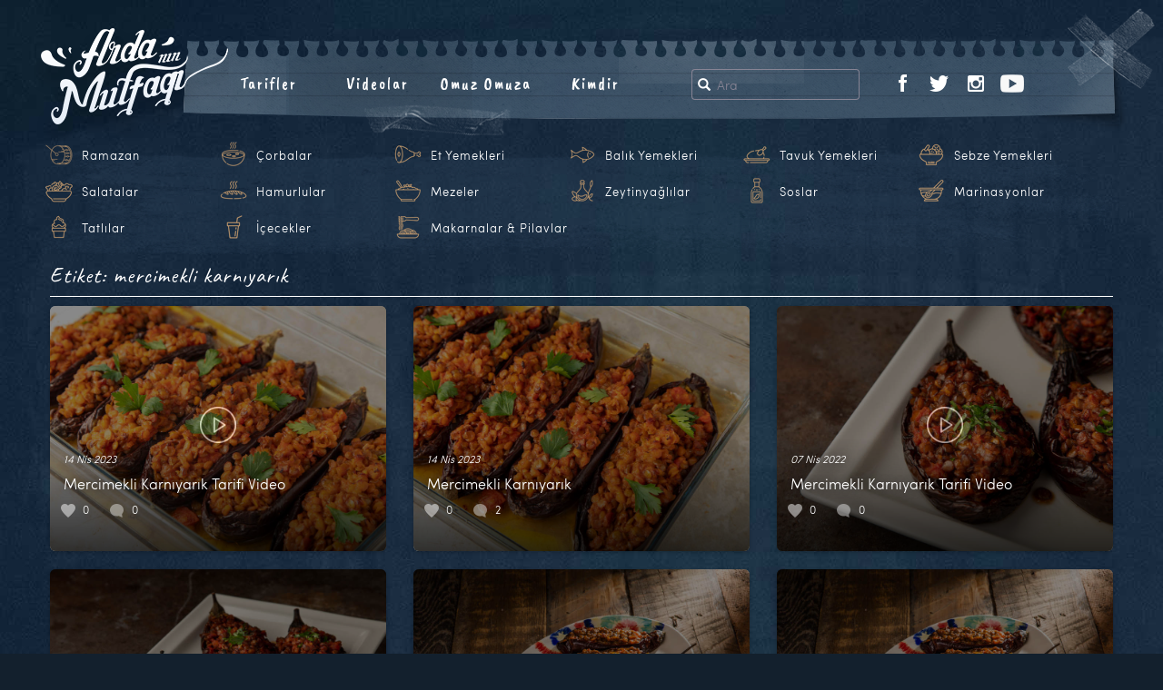

--- FILE ---
content_type: text/html; charset=UTF-8
request_url: https://www.ardaninmutfagi.com/tag/mercimekli-karniyarik
body_size: 9891
content:
<!DOCTYPE html>
<html  xmlns:fb="http://ogp.me/ns/fb#" xmlns:og="http://ogp.me/ns#" lang="tr-TR" class="no-js">

<head>
  <meta charset="UTF-8">
  <meta http-equiv="X-UA-Compatible" content="IE=edge">
  <meta name="viewport" content="width=device-width, initial-scale=1">
    <link rel="shortcut icon" href="/favicon.ico" />
  <link rel="apple-touch-icon" sizes="180x180" href="/apple-touch-icon.png">
  <link rel="icon" type="image/png" sizes="32x32" href="/favicon-32x32.png">
  <link rel="icon" type="image/png" sizes="16x16" href="/favicon-16x16.png">
  <link rel="manifest" href="/site.webmanifest">
  <link rel="mask-icon" href="/safari-pinned-tab.svg" color="#bc956a">
  <meta name="msapplication-TileColor" content="#ffffff">
  <meta name="theme-color" content="#ffffff">
  <script>(function(html){html.className = html.className.replace(/\bno-js\b/,'js')})(document.documentElement);</script>
<title>mercimekli karnıyarık &#8211; Arda&#039;nın Mutfağı</title>
<link rel="alternate" type="application/rss+xml" title="Arda&#039;nın Mutfağı &raquo; Beslemesi" href="https://www.ardaninmutfagi.com/feed" />
<link rel="alternate" type="application/rss+xml" title="Arda&#039;nın Mutfağı &raquo; Yorum Beslemesi" href="https://www.ardaninmutfagi.com/comments/feed" />
<link rel="alternate" type="application/rss+xml" title="Arda&#039;nın Mutfağı &raquo; mercimekli karnıyarık Etiket Beslemesi" href="https://www.ardaninmutfagi.com/tag/mercimekli-karniyarik/feed" />
		<script type="text/javascript">
			window._wpemojiSettings = {"baseUrl":"https:\/\/s.w.org\/images\/core\/emoji\/72x72\/","ext":".png","source":{"concatemoji":"https:\/\/www.ardaninmutfagi.com\/wp-includes\/js\/wp-emoji-release.min.js"}};
			!function(a,b,c){function d(a){var c,d=b.createElement("canvas"),e=d.getContext&&d.getContext("2d"),f=String.fromCharCode;return e&&e.fillText?(e.textBaseline="top",e.font="600 32px Arial","flag"===a?(e.fillText(f(55356,56806,55356,56826),0,0),d.toDataURL().length>3e3):"diversity"===a?(e.fillText(f(55356,57221),0,0),c=e.getImageData(16,16,1,1).data.toString(),e.fillText(f(55356,57221,55356,57343),0,0),c!==e.getImageData(16,16,1,1).data.toString()):("simple"===a?e.fillText(f(55357,56835),0,0):e.fillText(f(55356,57135),0,0),0!==e.getImageData(16,16,1,1).data[0])):!1}function e(a){var c=b.createElement("script");c.src=a,c.type="text/javascript",b.getElementsByTagName("head")[0].appendChild(c)}var f,g;c.supports={simple:d("simple"),flag:d("flag"),unicode8:d("unicode8"),diversity:d("diversity")},c.DOMReady=!1,c.readyCallback=function(){c.DOMReady=!0},c.supports.simple&&c.supports.flag&&c.supports.unicode8&&c.supports.diversity||(g=function(){c.readyCallback()},b.addEventListener?(b.addEventListener("DOMContentLoaded",g,!1),a.addEventListener("load",g,!1)):(a.attachEvent("onload",g),b.attachEvent("onreadystatechange",function(){"complete"===b.readyState&&c.readyCallback()})),f=c.source||{},f.concatemoji?e(f.concatemoji):f.wpemoji&&f.twemoji&&(e(f.twemoji),e(f.wpemoji)))}(window,document,window._wpemojiSettings);
		</script>
		<style type="text/css">
img.wp-smiley,
img.emoji {
	display: inline !important;
	border: none !important;
	box-shadow: none !important;
	height: 1em !important;
	width: 1em !important;
	margin: 0 .07em !important;
	vertical-align: -0.1em !important;
	background: none !important;
	padding: 0 !important;
}
</style>
<link rel='stylesheet' id='twentysixteen-style-css'  href='https://www.ardaninmutfagi.com/wp-content/themes/tsarda/arda-lc/style.2.25.1.css' type='text/css' media='all' />
<script type='text/javascript' src='https://www.ardaninmutfagi.com/wp-content/themes/tsarda/js/myjquery.js'></script>
<script type='text/javascript'>
/* <![CDATA[ */
var MyAjax = {"ajaxurl":"https:\/\/www.ardaninmutfagi.com\/wp-admin\/admin-ajax.php"};
/* ]]> */
</script>
<script type='text/javascript' src='https://www.ardaninmutfagi.com/wp-content/plugins/ajax-quick-subscribe/ajax.js'></script>
<!--[if lt IE 9]>
<script type='text/javascript' src='https://www.ardaninmutfagi.com/wp-content/themes/tsarda/js/html5.js'></script>
<![endif]-->
<meta property='og:site_name' content='Arda&#039;nın Mutfağı' />
<meta property='fb:app_id' content='440603702689433' />
<meta property='og:locale' content='tr_TR' />
  <script type="text/javascript">
  WebFontConfig = {
    google: {
      families: ['Caveat+Brush::latin,latin-ext', 'Caveat:400,700:latin,latin-ext']
    }
  };
  (function() {
    var wf = document.createElement('script');
    wf.src = 'https://ajax.googleapis.com/ajax/libs/webfont/1/webfont.js';
    wf.type = 'text/javascript';
    wf.async = 'true';
    var s = document.getElementsByTagName('script')[0];
    s.parentNode.insertBefore(wf, s);
  })();
  </script>
  <meta name="twitter:card" content="summary_large_image">
  <meta name="twitter:image" content="https://www.ardaninmutfagi.com/meta_image.jpg">
    <meta name="description" content="Ardanın Mutfağı Mercimekli Karnıyarık Tarifi Video">
  <meta name="twitter:title" content="Ardanın Mutfağı Mercimekli Karnıyarık Tarifi Video">
    <!-- HTML5 shim and Respond.js for IE8 support -->
  <!--[if lt IE 9]>
      <script src="https://oss.maxcdn.com/html5shiv/3.7.2/html5shiv.min.js"></script>
      <script src="https://oss.maxcdn.com/respond/1.4.2/respond.min.js"></script>
    <![endif]-->
  <!-- <script type="text/javascript" src="//connect.facebook.net/us_US/sdk.js"></script> -->
    <style type="text/css" media="screen">
  .r2017tv8wrap-frame iframe {
    overflow-y: hidden;
    border: 0;
    border-radius: 0;
    box-shadow: none;
    min-height: 370px
  }

  @media only screen and (max-width : 360px) {
    .hero-sosyal-nav li {
      padding-right: 15px
    }
  }

  .tpx-item-wrap {
    display: flex;
    align-items: center;
    justify-content: center;
    height: 50px;
    flex-wrap: nowrap
  }

  .tpx-item-dvl {
    display: flex;
    align-items: center;
    justify-content: center;
    width: 70%;
    color: #bf9746 !important;
    font-size: 18px;
    font-family: 'Caveat Brush', "Monaco", monaco, "Helvetica Neue", Helvetica, "Lucida Console", Arial, sans-serif;
    letter-spacing: 1px
  }

  .tpx-itm-dvl-dv {
    align-self: center
  }

  .tpx-item-dvl img {
    width: 50px;
    height: 50px;
    margin-right: 20px
  }

  .tpx-itm-dvl-dv p {
    margin-bottom: 0
  }

  .tpx-item-app {
    width: 30%;
    justify-content: flex-start;
    align-items: flex-start
  }

  .tpx-item-app a {
    margin-left: 10px;
    margin-right: 10px
  }

  @media only screen and (max-width : 1000px) {

    .tpx-item-dvl,
    .tpx-item-app {
      width: 50%
    }

    .tpx-item {
      align-self: center;
      text-align: center
    }
  }

  @media only screen and (max-width : 767px) {
    .tpx-item-dvl {
      display: none
    }

    .tpx-item-app {
      width: 100%
    }
  }

  @media only screen and (max-width : 270px) {
    .tpx-item-wrap {
      display: none
    }
  }

  .sebzeler,
  .tavuklar,
  .icecekler,
  .baliklar,
  .mezeler,
  .tatlilar,
  .marinasyonlar,
  .salatalar,
  .oil,
  .hamurlular,
  .ricevepasta,
  .corbalar,
  .etler,
  .soslar,
  .davulicon {
    background: url(https://www.ardaninmutfagi.com/wp-content/themes/tsarda/images/header/new-icons-2019.png) no-repeat;
    width: 30px;
    height: 30px;
    display: inline-block
  }

  .sebzeler {
    background-position: -270px 0
  }

  .tavuklar {
    background-position: -390px 0
  }

  .icecekler {
    background-position: -150px 0
  }

  .baliklar {
    background-position: 0 0
  }

  .mezeler {
    background-position: -240px 0
  }

  .tatlilar {
    background-position: -360px 0
  }

  .marinasyonlar {
    background-position: -210px 0
  }

  .salatalar {
    background-position: -300px 0
  }

  .oil {
    background-position: -420px 0
  }

  .hamurlular {
    background-position: -120px 0
  }

  .ricevepasta {
    background-position: -180px 0
  }

  .corbalar {
    background-position: -30px 0
  }

  .etler {
    background-position: -90px 0
  }

  .soslar {
    background-position: -330px 0
  }

  .davulicon {
    background-position: -60px 0
  }

  a span.davulicon {
    width: 30px;
    height: 30px;
    float: left;
    margin-right: 10px
  }

  .ck-liste li {
    width: 16%
  }

  @media only screen and (max-width : 992px) {
    .ck-liste li {
      width: 24%
    }

    .ck-liste li a span.davulicon {
      margin-right: 3px
    }
  }
  </style>
</head>

<body class="archive tag tag-mercimekli-karniyarik tag-3635 group-blog hfeed">
  <nav class="navbar navbar-default navbar-fixed-top visible-xs">
    <div class="container-fluid">
      <div class="navbar-header">
        <button type="button" class="navbar-toggle collapsed" data-toggle="collapse" data-target="#navbar" aria-expanded="false" aria-controls="navbar">
          <span class="sr-only">Toggle navigation</span>
          <span class="icon-bar"></span>
          <span class="icon-bar"></span>
          <span class="icon-bar"></span>
        </button>
        <a class="navbar-brand" href="https://www.ardaninmutfagi.com/">Arda'nın Mutfağı</a>
      </div>
      <div id="navbar" class="navbar-collapse collapse">
        <ul class="nav navbar-nav">
          <li class="dropdown">
            <a href="#" class="dropdown-toggle" data-toggle="dropdown" role="button" aria-haspopup="true" aria-expanded="false">Kategoriler <span class="caret"></span></a>
            <ul class="dropdown-menu ck-liste">
	<li class="rampil"><a href="https://www.ardaninmutfagi.com/category/ramazan-tarifleri"><span class="davulicon"></span>Ramazan</a></li>
	<li><a href="https://www.ardaninmutfagi.com/category/corbalar"><span class="corbalar"></span>Çorbalar</a></li>
	<li><a href="https://www.ardaninmutfagi.com/category/et-yemekleri"><span class="etler"></span>Et Yemekleri</a></li>
	<li><a href="https://www.ardaninmutfagi.com/category/balik-yemekleri"><span class="baliklar"></span>Balık Yemekleri</a></li>
	<li><a href="https://www.ardaninmutfagi.com/category/tavuk-yemekleri"><span class="tavuklar"></span>Tavuk Yemekleri</a></li>
	<li><a href="https://www.ardaninmutfagi.com/category/sebze-yemekleri"><span class="sebzeler"></span>Sebze Yemekleri</a></li>
	<li><a href="https://www.ardaninmutfagi.com/category/salatalar"><span class="salatalar"></span>Salatalar</a></li>
	<li><a href="https://www.ardaninmutfagi.com/category/hamurlular"><span class="hamurlular"></span>Hamurlular</a></li>
	<li><a href="https://www.ardaninmutfagi.com/category/mezeler"><span class="mezeler"></span>Mezeler</a></li>
	<li><a href="https://www.ardaninmutfagi.com/category/zeytinyaglilar"><span class="oil"></span>Zeytinyağlılar</a></li>
	<li><a href="https://www.ardaninmutfagi.com/category/soslar"><span class="soslar"></span>Soslar</a></li>
	<li><a href="https://www.ardaninmutfagi.com/category/marinasyonlar"><span class="marinasyonlar"></span>Marinasyonlar</a></li>
	<li><a href="https://www.ardaninmutfagi.com/category/tatlilar"><span class="tatlilar"></span>Tatlılar</a></li>
	<li><a href="https://www.ardaninmutfagi.com/category/icecekler"><span class="icecekler"></span>İçecekler</a></li>
	<li class="makpil"><a href="https://www.ardaninmutfagi.com/category/makarnalar-pilavlar"><span class="ricevepasta"></span>Makarnalar &amp; Pilavlar</a></li>
	</ul>
          </li>
          
	<li><a href="https://www.ardaninmutfagi.com/category/yemek-tarifleri">Tarifler</a></li>
	<li><a href="https://www.ardaninmutfagi.com/category/ardanin-mutfagi">Videolar</a></li>
	<li><a href="https://www.ardaninmutfagi.com/category/arda-ile-omuz-omuza">Omuz Omuza</a></li>
	<li><a href="https://www.ardaninmutfagi.com/arda-turkmen-kimdir">Kimdir</a></li>

	          <li>
            <ul class="list-inline hero-sosyal-nav">
              <li class="visible-xs-inline-block">Takip Et</li>
              
	<li><a href="https://www.facebook.com/ardaninmutfagi"><img src="https://www.ardaninmutfagi.com/wp-content/themes/tsarda/images/header/facebook.png" alt="Ardanın Mutfağı Facebook"></a></li>
	<li><a href="https://twitter.com/arda_turkmen"><img src="https://www.ardaninmutfagi.com/wp-content/themes/tsarda/images/header/twitter.png" alt="Ardanın Mutfağı Twitter"></a></li>
	<li><a href="https://www.instagram.com/ardaturkmen/"><img src="https://www.ardaninmutfagi.com/wp-content/themes/tsarda/images/header/instagram.png" alt="Ardanın Mutfağı Instagram"></a></li>
	<li><a href="https://www.youtube.com/user/ArdaninMutfagi"><img src="https://www.ardaninmutfagi.com/wp-content/themes/tsarda/images/header/youtube.png" alt="Ardanın Mutfağı YouTube"></a></li>
	            </ul>
          </li>
                  </ul>
      </div>
      <!--/.nav-collapse -->
    </div>
  </nav>
  <div class="site-arda">
    <!--[if lt IE 9]>
<div class="container-fluid">
	<div class="row">
		<div class="col-xs-12 ie-mesaj">
			<p>Kullandığınız tarayıcı güncelliğini yitirmiş bir versiyondur. Siteyi en doğru şekilde görüntülemek için <a href="http://windows.microsoft.com/tr-tr/internet-explorer/download-ie">Microsoft Türkiye download-ie sayfasından</a> güncellemenizi öneririz.</p>
		</div>
	</div>
</div>
<![endif]-->
    <!--
    <div class="container-adv-top container-adv-top-ram">
      <div class="container">
        <div class="row">      
          <div class="col-xs-12 tpx-item-wrap">
            <div class="tpx-item tpx-item-dvl">
              <div class="tpx-itm-dvl-dv"><img class="img-responsive" src="https://www.ardaninmutfagi.com/wp-content/themes/tsarda/images/header/ramazandavul.png"></div>
              <div class="tpx-itm-dvl-dv">
                <p>Ardanın Mutfağı Uygulaması App Store ve Google Play'de</p>
              </div>
            </div>
            <div class="tpx-item tpx-item-app">
              <a href="https://itunes.apple.com/us/app/ardan%C4%B1n-mutfa%C4%9F%C4%B1/id1460579696"><img class="img-fluid app-logos" src="https://www.ardaninmutfagi.com/wp-content/themes/tsarda/images/ardanin-mutfagi-app-store.png"></a>
              <a href="https://play.google.com/store/apps/details?id=com.ardaninmutfagi.app"><img class="img-fluid app-logos" src="https://www.ardaninmutfagi.com/wp-content/themes/tsarda/images/ardanin-mutfagi-google-play.png"></a>
            </div>
          </div>
        </div>
      </div>
    </div>
-->    
        <div class="govde-arda">
      <header id="masthead" class="site-header" role="banner">
                <!-- //////////////////////////// sayfa header /////////////////////////////// -->


        <div class="container-fluid header-ic-container">
          <div class="row">
            <div class="ic-menu-box">
              <div class="row">
                <div class="ic-menu-box-talibase">
                  <div class="row">
                    <div class="ic-menu-box-talibase-ara">
                      <ul class="list-inline iam-ara">
                        <li>
	<form method="get" id="searchform" action="https://www.ardaninmutfagi.com/">
		<div class="input-group">
			<span class="input-group-addon" id="basic-addon1">
				<span class="glyphicon glyphicon-search" aria-hidden="true"></span>
			</span>
  			<input type="text" class="form-control" name="s" id="s" placeholder="Ara" aria-describedby="basic-addon1">
		</div>
	</form>
	</li>
                      </ul>
                    </div>
                    <div class="ic-menu-box-talibase-sosyal hidden-xs">
                      <ul class="list-inline iam-sosyal">
                        
	<li><a href="https://www.facebook.com/ardaninmutfagi"><img src="https://www.ardaninmutfagi.com/wp-content/themes/tsarda/images/header/facebook.png" alt="Ardanın Mutfağı Facebook"></a></li>
	<li><a href="https://twitter.com/arda_turkmen"><img src="https://www.ardaninmutfagi.com/wp-content/themes/tsarda/images/header/twitter.png" alt="Ardanın Mutfağı Twitter"></a></li>
	<li><a href="https://www.instagram.com/ardaturkmen/"><img src="https://www.ardaninmutfagi.com/wp-content/themes/tsarda/images/header/instagram.png" alt="Ardanın Mutfağı Instagram"></a></li>
	<li><a href="https://www.youtube.com/user/ArdaninMutfagi"><img src="https://www.ardaninmutfagi.com/wp-content/themes/tsarda/images/header/youtube.png" alt="Ardanın Mutfağı YouTube"></a></li>
	                                              </ul>
                    </div>
                  </div>
                </div>
                <div class="ic-menu-box-anabase hidden-xs">
                  <div class="row">
                    <div class="iam-logo-col">
                      <a class="" href="https://www.ardaninmutfagi.com/"><img class="iam-logo" src="https://www.ardaninmutfagi.com/wp-content/themes/tsarda/images/header/logo-ic-sayfa-2.png"></a>
                    </div>
                    <div class="iam-menu-col">
                      <ul class="list-inline iam-menu">
	<li><a href="https://www.ardaninmutfagi.com/category/yemek-tarifleri">Tarifler</a></li>
	<li><a href="https://www.ardaninmutfagi.com/category/ardanin-mutfagi">Videolar</a></li>
	<li><a href="https://www.ardaninmutfagi.com/category/arda-ile-omuz-omuza">Omuz Omuza</a></li>
	<li><a href="https://www.ardaninmutfagi.com/arda-turkmen-kimdir">Kimdir</a></li>

	</ul>
                    </div>
                  </div>
                </div>
              </div>
            </div>
          </div>
        </div> <!-- .header-container -->



        <!-- //////////////////////////// sayfa header /////////////////////////////// -->
                <div class="container-fluid kategori-area hidden-xs">
          <div class="row">
            <div class="col-xs-12">
              <div class="arda-menu-ck-liste">
                <ul class="list-inline ck-liste">
	<li class="rampil"><a href="https://www.ardaninmutfagi.com/category/ramazan-tarifleri"><span class="davulicon"></span>Ramazan</a></li>
	<li><a href="https://www.ardaninmutfagi.com/category/corbalar"><span class="corbalar"></span>Çorbalar</a></li>
	<li><a href="https://www.ardaninmutfagi.com/category/et-yemekleri"><span class="etler"></span>Et Yemekleri</a></li>
	<li><a href="https://www.ardaninmutfagi.com/category/balik-yemekleri"><span class="baliklar"></span>Balık Yemekleri</a></li>
	<li><a href="https://www.ardaninmutfagi.com/category/tavuk-yemekleri"><span class="tavuklar"></span>Tavuk Yemekleri</a></li>
	<li><a href="https://www.ardaninmutfagi.com/category/sebze-yemekleri"><span class="sebzeler"></span>Sebze Yemekleri</a></li>
	<li><a href="https://www.ardaninmutfagi.com/category/salatalar"><span class="salatalar"></span>Salatalar</a></li>
	<li><a href="https://www.ardaninmutfagi.com/category/hamurlular"><span class="hamurlular"></span>Hamurlular</a></li>
	<li><a href="https://www.ardaninmutfagi.com/category/mezeler"><span class="mezeler"></span>Mezeler</a></li>
	<li><a href="https://www.ardaninmutfagi.com/category/zeytinyaglilar"><span class="oil"></span>Zeytinyağlılar</a></li>
	<li><a href="https://www.ardaninmutfagi.com/category/soslar"><span class="soslar"></span>Soslar</a></li>
	<li><a href="https://www.ardaninmutfagi.com/category/marinasyonlar"><span class="marinasyonlar"></span>Marinasyonlar</a></li>
	<li><a href="https://www.ardaninmutfagi.com/category/tatlilar"><span class="tatlilar"></span>Tatlılar</a></li>
	<li><a href="https://www.ardaninmutfagi.com/category/icecekler"><span class="icecekler"></span>İçecekler</a></li>
	<li class="makpil"><a href="https://www.ardaninmutfagi.com/category/makarnalar-pilavlar"><span class="ricevepasta"></span>Makarnalar &amp; Pilavlar</a></li>
	</ul>
              </div>
            </div>
          </div>
        </div> <!-- .kategori-area -->
      </header><!-- .site-header -->

      
      <div class="container-fluid sayfa-container">
        <div class="row">
          <div id="page" class="site">
            <div class="site-inner">
              <div id="content" class="site-content">
	<div id="primary" class="content-area">
		<main id="main" class="site-main" role="main">

		
			<div class="col-xs-12">
				
				<header class="_page-header page-header-archive">
				<h1 class="page-title">Etiket: mercimekli karnıyarık</h1>				</header><!-- .page-header -->

			</div>

			
			
<div class="icerik-card-box">
	<article id="post-28400" class="post-28400 post type-post status-publish format-standard has-post-thumbnail hentry category-ardanin-mutfagi tag-13-sezon tag-arda-turkmen tag-ardanin-mutfagi-3 tag-domates tag-etsiz-karniyarik tag-karniyarik tag-kemer-patlicani tag-mercimekli-karniyarik tag-nasil-yapilir tag-patlican tag-ramazan tag-ramazan-sofrasi tag-tarif tag-tv-show tag-video tag-yemek tag-yemek-tarifleri-2 tag-yesil-mercimek">
		<a href="https://www.ardaninmutfagi.com/ardanin-mutfagi/mercimekli-karniyarik-tarifi-video-3" title="Mercimekli Karnıyarık Tarifi Video">
		<div class="icerik-card" data-background="image" data-src="https://www.ardaninmutfagi.com/wp-content/uploads/2023/04/mercimekli-karniyarik-i.jpg">			<div class="header"></div>

			<div class="content">
				<header>
					<p class="entry-date">14 Nis 2023</p>
					<h4 class="entry-title ">Mercimekli Karnıyarık Tarifi Video</h4>
				</header>

				<p class="entry-content hidden-xs hidden-sm hidden-md hidden-lg">Arda T&uuml;rkmen; bu videoda &lsquo;&lsquo;Mercimekli Karnıyarık&rsquo;&rsquo; tarifini sizlerle paylaşıyor. Malzeme listesi ve yazılı tarif i&ccedil;in : Mercimekli Karnıyarık Tarifi</p>				
				<footer>
					<ul class="list-inline entry-numbers">
						<li class="like-kalp"><span>0</span></li>
							    				<li class="yorum-balon"><span>0</span></li>
											</ul>
				</footer>
			</div>
			
			<div class="filter"><img src="https://www.ardaninmutfagi.com/wp-content/themes/tsarda/images/icon/video-circle-b.png"></div>
			
				</div> <!-- .icerik-card end -->

		</a>
		<div class="hidden-xs hidden-sm hidden-md hidden-lg"><span class="posted-on"><span class="screen-reader-text">Yayın tarihi </span><a href="https://www.ardaninmutfagi.com/ardanin-mutfagi/mercimekli-karniyarik-tarifi-video-3" rel="bookmark"><time class="entry-date published updated" datetime="2023-04-14T14:49:14+00:00">14 Nisan 2023</time></a></span><span class="cat-links"><span class="screen-reader-text">Kategoriler </span><a href="https://www.ardaninmutfagi.com/category/ardanin-mutfagi" rel="category tag">Arda'nın Mutfağı</a></span><span class="tags-links"><span class="screen-reader-text">Etiketler </span><a href="https://www.ardaninmutfagi.com/tag/13-sezon" rel="tag">13.sezon</a>, <a href="https://www.ardaninmutfagi.com/tag/arda-turkmen" rel="tag">arda türkmen</a>, <a href="https://www.ardaninmutfagi.com/tag/ardanin-mutfagi-3" rel="tag">arda'nın mutfağı</a>, <a href="https://www.ardaninmutfagi.com/tag/domates" rel="tag">domates</a>, <a href="https://www.ardaninmutfagi.com/tag/etsiz-karniyarik" rel="tag">etsiz karnıyarık</a>, <a href="https://www.ardaninmutfagi.com/tag/karniyarik" rel="tag">karnıyarık</a>, <a href="https://www.ardaninmutfagi.com/tag/kemer-patlicani" rel="tag">kemer patlıcanı</a>, <a href="https://www.ardaninmutfagi.com/tag/mercimekli-karniyarik" rel="tag">mercimekli karnıyarık</a>, <a href="https://www.ardaninmutfagi.com/tag/nasil-yapilir" rel="tag">nasıl yapılır</a>, <a href="https://www.ardaninmutfagi.com/tag/patlican" rel="tag">patlıcan</a>, <a href="https://www.ardaninmutfagi.com/tag/ramazan" rel="tag">ramazan</a>, <a href="https://www.ardaninmutfagi.com/tag/ramazan-sofrasi" rel="tag">ramazan sofrası</a>, <a href="https://www.ardaninmutfagi.com/tag/tarif" rel="tag">tarif</a>, <a href="https://www.ardaninmutfagi.com/tag/tv-show" rel="tag">tv show</a>, <a href="https://www.ardaninmutfagi.com/tag/video" rel="tag">video</a>, <a href="https://www.ardaninmutfagi.com/tag/yemek" rel="tag">yemek</a>, <a href="https://www.ardaninmutfagi.com/tag/yemek-tarifleri-2" rel="tag">yemek tarifleri</a>, <a href="https://www.ardaninmutfagi.com/tag/yesil-mercimek" rel="tag">yeşil mercimek</a></span><span class="comments-link"><a href="https://www.ardaninmutfagi.com/ardanin-mutfagi/mercimekli-karniyarik-tarifi-video-3#respond"><span class="screen-reader-text">Mercimekli Karnıyarık Tarifi Video için</span> bir yorum yapın</a></span></div>
	</article><!-- #post-## -->
</div>
<div class="icerik-card-box">
	<article id="post-28393" class="post-28393 post type-post status-publish format-standard has-post-thumbnail hentry category-ramazan-tarifleri category-sebze-yemekleri tag-13-sezon tag-arda-turkmen tag-ardanin-mutfagi-3 tag-domates tag-domates-salcasi tag-etsiz-karniyarik tag-karniyarik tag-kemer-patlicani tag-maydanoz tag-mercimekli-karniyarik tag-patlican tag-ramazan tag-ramazan-sofrasi tag-sarimsak tag-sogan tag-tarif tag-yemek tag-yemek-tarifleri-2 tag-yesil-mercimek">
		<a href="https://www.ardaninmutfagi.com/yemek-tarifleri/sebze-yemekleri/mercimekli-karniyarik-3" title="Mercimekli Karnıyarık">
		<div class="icerik-card" data-background="image" data-src="https://www.ardaninmutfagi.com/wp-content/uploads/2023/04/mercimekli-karniyarik-t.jpg">			<div class="header"></div>

			<div class="content">
				<header>
					<p class="entry-date">14 Nis 2023</p>
					<h4 class="entry-title ">Mercimekli Karnıyarık</h4>
				</header>

				<p class="entry-content hidden-xs hidden-sm hidden-md hidden-lg">Mercimekli Karnıyarık Malzemeleri 6 adet kemer patlıcan Tuz Karabiber Toz şeker Zeytinyağı İ&ccedil; Har&ccedil; i&ccedil;in Malzemeler 1 su bardağı yeşil mercimek &ndash; &ccedil;iğden 4 yemek kaşığı zeytinyağı 1 adet b&uuml;y&uuml;k boy soğan &ndash; ince yemeklik doğranmış 2 diş sarımsak &ndash; ezilmiş 1 yemek kaşığı domates sal&ccedil;ası Tuz Karabiber 3 &ndash; 4 adet domates &frac12; su bardağı su &Uuml;zeri i&ccedil;in Malzemeler Maydanoz Patlıcanların &uuml;zerlerine bir bı&ccedil;ak yardımıyla delikler atıp fırın kağıdı serdiğiniz fırın tepsinize dizin. 200 derecede &ouml;nceden ısıtılmış fırında 40 &ndash; 45 dakika patlıcanlar yumuşayana kadar pişirin. İ&ccedil; har&ccedil; i&ccedil;in; Mercimeğinizi bir tencereye alın ve &uuml;zerine su ekleyip haşlayın. Pişen</p>				
				<footer>
					<ul class="list-inline entry-numbers">
						<li class="like-kalp"><span>0</span></li>
							    				<li class="yorum-balon"><span>2</span></li>
											</ul>
				</footer>
			</div>
			
			<div class="filter"></div>
			
				</div> <!-- .icerik-card end -->

		</a>
		<div class="hidden-xs hidden-sm hidden-md hidden-lg"><span class="posted-on"><span class="screen-reader-text">Yayın tarihi </span><a href="https://www.ardaninmutfagi.com/yemek-tarifleri/sebze-yemekleri/mercimekli-karniyarik-3" rel="bookmark"><time class="entry-date published" datetime="2023-04-14T12:39:01+00:00">14 Nisan 2023</time><time class="updated" datetime="2023-04-14T14:49:55+00:00">14 Nisan 2023</time></a></span><span class="cat-links"><span class="screen-reader-text">Kategoriler </span><a href="https://www.ardaninmutfagi.com/category/yemek-tarifleri/ramazan-tarifleri" rel="category tag">Ramazan Tarifleri</a>, <a href="https://www.ardaninmutfagi.com/category/yemek-tarifleri/sebze-yemekleri" rel="category tag">Sebze Yemekleri</a></span><span class="tags-links"><span class="screen-reader-text">Etiketler </span><a href="https://www.ardaninmutfagi.com/tag/13-sezon" rel="tag">13.sezon</a>, <a href="https://www.ardaninmutfagi.com/tag/arda-turkmen" rel="tag">arda türkmen</a>, <a href="https://www.ardaninmutfagi.com/tag/ardanin-mutfagi-3" rel="tag">arda'nın mutfağı</a>, <a href="https://www.ardaninmutfagi.com/tag/domates" rel="tag">domates</a>, <a href="https://www.ardaninmutfagi.com/tag/domates-salcasi" rel="tag">domates salçası</a>, <a href="https://www.ardaninmutfagi.com/tag/etsiz-karniyarik" rel="tag">etsiz karnıyarık</a>, <a href="https://www.ardaninmutfagi.com/tag/karniyarik" rel="tag">karnıyarık</a>, <a href="https://www.ardaninmutfagi.com/tag/kemer-patlicani" rel="tag">kemer patlıcanı</a>, <a href="https://www.ardaninmutfagi.com/tag/maydanoz" rel="tag">maydanoz</a>, <a href="https://www.ardaninmutfagi.com/tag/mercimekli-karniyarik" rel="tag">mercimekli karnıyarık</a>, <a href="https://www.ardaninmutfagi.com/tag/patlican" rel="tag">patlıcan</a>, <a href="https://www.ardaninmutfagi.com/tag/ramazan" rel="tag">ramazan</a>, <a href="https://www.ardaninmutfagi.com/tag/ramazan-sofrasi" rel="tag">ramazan sofrası</a>, <a href="https://www.ardaninmutfagi.com/tag/sarimsak" rel="tag">sarımsak</a>, <a href="https://www.ardaninmutfagi.com/tag/sogan" rel="tag">soğan</a>, <a href="https://www.ardaninmutfagi.com/tag/tarif" rel="tag">tarif</a>, <a href="https://www.ardaninmutfagi.com/tag/yemek" rel="tag">yemek</a>, <a href="https://www.ardaninmutfagi.com/tag/yemek-tarifleri-2" rel="tag">yemek tarifleri</a>, <a href="https://www.ardaninmutfagi.com/tag/yesil-mercimek" rel="tag">yeşil mercimek</a></span><span class="comments-link"><a href="https://www.ardaninmutfagi.com/yemek-tarifleri/sebze-yemekleri/mercimekli-karniyarik-3#comments">2 Comments<span class="screen-reader-text"> on Mercimekli Karnıyarık</span></a></span></div>
	</article><!-- #post-## -->
</div>
<div class="icerik-card-box">
	<article id="post-26475" class="post-26475 post type-post status-publish format-standard has-post-thumbnail hentry category-ardanin-mutfagi tag-12-sezon tag-arda-turkmen tag-ardanin-mutfagi-3 tag-karniyarik tag-kemer-patlicani tag-mercimekli-karniyarik tag-nasil-yapilir tag-patlican tag-ramazan tag-ramazan-sofrasi tag-tarif tag-tv-show tag-video tag-yemek tag-yemek-tarifleri-2 tag-yesil-mercimek">
		<a href="https://www.ardaninmutfagi.com/ardanin-mutfagi/mercimekli-karniyarik-tarifi-video-2" title="Mercimekli Karnıyarık Tarifi Video">
		<div class="icerik-card" data-background="image" data-src="https://www.ardaninmutfagi.com/wp-content/uploads/2022/04/mercimekli-karniyarik-i.jpg">			<div class="header"></div>

			<div class="content">
				<header>
					<p class="entry-date">07 Nis 2022</p>
					<h4 class="entry-title ">Mercimekli Karnıyarık Tarifi Video</h4>
				</header>

				<p class="entry-content hidden-xs hidden-sm hidden-md hidden-lg">Arda T&uuml;rkmen; bu videoda &lsquo;&lsquo;Mercimekli Karnıyarık&rsquo;&rsquo; tarifini sizlerle paylaşıyor. Malzeme listesi ve yazılı tarif i&ccedil;in : Mercimekli Karnıyarık Tarifi</p>				
				<footer>
					<ul class="list-inline entry-numbers">
						<li class="like-kalp"><span>0</span></li>
							    				<li class="yorum-balon"><span>0</span></li>
											</ul>
				</footer>
			</div>
			
			<div class="filter"><img src="https://www.ardaninmutfagi.com/wp-content/themes/tsarda/images/icon/video-circle-b.png"></div>
			
				</div> <!-- .icerik-card end -->

		</a>
		<div class="hidden-xs hidden-sm hidden-md hidden-lg"><span class="posted-on"><span class="screen-reader-text">Yayın tarihi </span><a href="https://www.ardaninmutfagi.com/ardanin-mutfagi/mercimekli-karniyarik-tarifi-video-2" rel="bookmark"><time class="entry-date published updated" datetime="2022-04-07T18:08:23+00:00">07 Nisan 2022</time></a></span><span class="cat-links"><span class="screen-reader-text">Kategoriler </span><a href="https://www.ardaninmutfagi.com/category/ardanin-mutfagi" rel="category tag">Arda'nın Mutfağı</a></span><span class="tags-links"><span class="screen-reader-text">Etiketler </span><a href="https://www.ardaninmutfagi.com/tag/12-sezon" rel="tag">12.sezon</a>, <a href="https://www.ardaninmutfagi.com/tag/arda-turkmen" rel="tag">arda türkmen</a>, <a href="https://www.ardaninmutfagi.com/tag/ardanin-mutfagi-3" rel="tag">arda'nın mutfağı</a>, <a href="https://www.ardaninmutfagi.com/tag/karniyarik" rel="tag">karnıyarık</a>, <a href="https://www.ardaninmutfagi.com/tag/kemer-patlicani" rel="tag">kemer patlıcanı</a>, <a href="https://www.ardaninmutfagi.com/tag/mercimekli-karniyarik" rel="tag">mercimekli karnıyarık</a>, <a href="https://www.ardaninmutfagi.com/tag/nasil-yapilir" rel="tag">nasıl yapılır</a>, <a href="https://www.ardaninmutfagi.com/tag/patlican" rel="tag">patlıcan</a>, <a href="https://www.ardaninmutfagi.com/tag/ramazan" rel="tag">ramazan</a>, <a href="https://www.ardaninmutfagi.com/tag/ramazan-sofrasi" rel="tag">ramazan sofrası</a>, <a href="https://www.ardaninmutfagi.com/tag/tarif" rel="tag">tarif</a>, <a href="https://www.ardaninmutfagi.com/tag/tv-show" rel="tag">tv show</a>, <a href="https://www.ardaninmutfagi.com/tag/video" rel="tag">video</a>, <a href="https://www.ardaninmutfagi.com/tag/yemek" rel="tag">yemek</a>, <a href="https://www.ardaninmutfagi.com/tag/yemek-tarifleri-2" rel="tag">yemek tarifleri</a>, <a href="https://www.ardaninmutfagi.com/tag/yesil-mercimek" rel="tag">yeşil mercimek</a></span><span class="comments-link"><a href="https://www.ardaninmutfagi.com/ardanin-mutfagi/mercimekli-karniyarik-tarifi-video-2#respond"><span class="screen-reader-text">Mercimekli Karnıyarık Tarifi Video için</span> bir yorum yapın</a></span></div>
	</article><!-- #post-## -->
</div>
<div class="icerik-card-box">
	<article id="post-26464" class="post-26464 post type-post status-publish format-standard has-post-thumbnail hentry category-ramazan-tarifleri category-sebze-yemekleri tag-12-sezon tag-arda-turkmen tag-ardanin-mutfagi-3 tag-domates-salcasi tag-karniyarik tag-kemer-patlicani tag-mercimekli-karniyarik tag-ramazan tag-ramazan-sofrasi tag-tarif tag-yemek tag-yemek-tarifleri-2 tag-yesil-mercimek">
		<a href="https://www.ardaninmutfagi.com/yemek-tarifleri/sebze-yemekleri/mercimekli-karniyarik-2" title="Mercimekli Karnıyarık">
		<div class="icerik-card" data-background="image" data-src="https://www.ardaninmutfagi.com/wp-content/uploads/2022/04/mercimekli-karniyarik-t.jpg">			<div class="header"></div>

			<div class="content">
				<header>
					<p class="entry-date">06 Nis 2022</p>
					<h4 class="entry-title ">Mercimekli Karnıyarık</h4>
				</header>

				<p class="entry-content hidden-xs hidden-sm hidden-md hidden-lg">Mercimekli Karnıyarık Malzemeleri 6 adet kemer patlıcan Tuz Karabiber Toz şeker Zeytinyağı İ&ccedil; Har&ccedil; i&ccedil;in Malzemeler 1 su bardağı yeşil mercimek &ndash; &ccedil;iğden 3 &ndash; 4 yemek kaşığı zeytinyağı 1 adet b&uuml;y&uuml;k boy soğan &ndash; ince yemeklik doğranmış 2 diş sarımsak &ndash; ezilmiş 1 yemek kaşığı domates sal&ccedil;ası Tuz Karabiber 3 &ndash; 4 adet domates &Uuml;zeri i&ccedil;in Malzemeler Maydanoz Patlıcanlarınızı fırın kağıdı serdiğiniz fırın tepsinize dizin. &Uuml;stlerine bir fır&ccedil;a yardımıyla zeytinyağı s&uuml;r&uuml;n. 180 derecede &ouml;nceden ısıtılmış fırında 40 &ndash; 45 dakika patlıcanlar yumuşayana kadar pişirin. İ&ccedil; har&ccedil; i&ccedil;in; Mercimeğinizi bir tencereye alın ve &uuml;zerine su ekleyip haşlayın. Pişen mercimeği bir</p>				
				<footer>
					<ul class="list-inline entry-numbers">
						<li class="like-kalp"><span>0</span></li>
							    				<li class="yorum-balon"><span>0</span></li>
											</ul>
				</footer>
			</div>
			
			<div class="filter"></div>
			
				</div> <!-- .icerik-card end -->

		</a>
		<div class="hidden-xs hidden-sm hidden-md hidden-lg"><span class="posted-on"><span class="screen-reader-text">Yayın tarihi </span><a href="https://www.ardaninmutfagi.com/yemek-tarifleri/sebze-yemekleri/mercimekli-karniyarik-2" rel="bookmark"><time class="entry-date published" datetime="2022-04-06T20:13:09+00:00">06 Nisan 2022</time><time class="updated" datetime="2022-04-07T18:11:34+00:00">07 Nisan 2022</time></a></span><span class="cat-links"><span class="screen-reader-text">Kategoriler </span><a href="https://www.ardaninmutfagi.com/category/yemek-tarifleri/ramazan-tarifleri" rel="category tag">Ramazan Tarifleri</a>, <a href="https://www.ardaninmutfagi.com/category/yemek-tarifleri/sebze-yemekleri" rel="category tag">Sebze Yemekleri</a></span><span class="tags-links"><span class="screen-reader-text">Etiketler </span><a href="https://www.ardaninmutfagi.com/tag/12-sezon" rel="tag">12.sezon</a>, <a href="https://www.ardaninmutfagi.com/tag/arda-turkmen" rel="tag">arda türkmen</a>, <a href="https://www.ardaninmutfagi.com/tag/ardanin-mutfagi-3" rel="tag">arda'nın mutfağı</a>, <a href="https://www.ardaninmutfagi.com/tag/domates-salcasi" rel="tag">domates salçası</a>, <a href="https://www.ardaninmutfagi.com/tag/karniyarik" rel="tag">karnıyarık</a>, <a href="https://www.ardaninmutfagi.com/tag/kemer-patlicani" rel="tag">kemer patlıcanı</a>, <a href="https://www.ardaninmutfagi.com/tag/mercimekli-karniyarik" rel="tag">mercimekli karnıyarık</a>, <a href="https://www.ardaninmutfagi.com/tag/ramazan" rel="tag">ramazan</a>, <a href="https://www.ardaninmutfagi.com/tag/ramazan-sofrasi" rel="tag">ramazan sofrası</a>, <a href="https://www.ardaninmutfagi.com/tag/tarif" rel="tag">tarif</a>, <a href="https://www.ardaninmutfagi.com/tag/yemek" rel="tag">yemek</a>, <a href="https://www.ardaninmutfagi.com/tag/yemek-tarifleri-2" rel="tag">yemek tarifleri</a>, <a href="https://www.ardaninmutfagi.com/tag/yesil-mercimek" rel="tag">yeşil mercimek</a></span><span class="comments-link"><a href="https://www.ardaninmutfagi.com/yemek-tarifleri/sebze-yemekleri/mercimekli-karniyarik-2#respond"><span class="screen-reader-text">Mercimekli Karnıyarık için</span> bir yorum yapın</a></span></div>
	</article><!-- #post-## -->
</div>
<div class="icerik-card-box">
	<article id="post-23290" class="post-23290 post type-post status-publish format-standard has-post-thumbnail hentry category-ardanin-mutfagi tag-10-sezon tag-arda-turkmen tag-ardanin-mutfagi-3 tag-karniyarik tag-kemer-patlicani tag-mercimekli-karniyarik tag-nasil-yapilir tag-patlican tag-ramazan tag-ramazan-sofrasi tag-tarif tag-tv-show tag-video tag-yemek tag-yemek-tarifleri-2 tag-yesil-mercimek">
		<a href="https://www.ardaninmutfagi.com/ardanin-mutfagi/mercimekli-karniyarik-tarifi-video" title="Mercimekli Karnıyarık Tarifi Video">
		<div class="icerik-card" data-background="image" data-src="https://www.ardaninmutfagi.com/wp-content/uploads/2019/09/mercimekli-karniyarik-2.jpg">			<div class="header"></div>

			<div class="content">
				<header>
					<p class="entry-date">19 May 2020</p>
					<h4 class="entry-title ">Mercimekli Karnıyarık Tarifi Video</h4>
				</header>

				<p class="entry-content hidden-xs hidden-sm hidden-md hidden-lg">Arda T&uuml;rkmen; bu videoda &lsquo;&lsquo;Mercimekli Karnıyarık&rsquo;&rsquo; tarifini sizlerle paylaşıyor. Malzeme listesi ve yazılı tarif i&ccedil;in : Mercimekli Karnıyarık Tarifi</p>				
				<footer>
					<ul class="list-inline entry-numbers">
						<li class="like-kalp"><span>1</span></li>
							    				<li class="yorum-balon"><span>1</span></li>
											</ul>
				</footer>
			</div>
			
			<div class="filter"><img src="https://www.ardaninmutfagi.com/wp-content/themes/tsarda/images/icon/video-circle-b.png"></div>
			
				</div> <!-- .icerik-card end -->

		</a>
		<div class="hidden-xs hidden-sm hidden-md hidden-lg"><span class="posted-on"><span class="screen-reader-text">Yayın tarihi </span><a href="https://www.ardaninmutfagi.com/ardanin-mutfagi/mercimekli-karniyarik-tarifi-video" rel="bookmark"><time class="entry-date published updated" datetime="2020-05-19T06:30:22+00:00">19 Mayıs 2020</time></a></span><span class="cat-links"><span class="screen-reader-text">Kategoriler </span><a href="https://www.ardaninmutfagi.com/category/ardanin-mutfagi" rel="category tag">Arda'nın Mutfağı</a></span><span class="tags-links"><span class="screen-reader-text">Etiketler </span><a href="https://www.ardaninmutfagi.com/tag/10-sezon" rel="tag">10.sezon</a>, <a href="https://www.ardaninmutfagi.com/tag/arda-turkmen" rel="tag">arda türkmen</a>, <a href="https://www.ardaninmutfagi.com/tag/ardanin-mutfagi-3" rel="tag">arda'nın mutfağı</a>, <a href="https://www.ardaninmutfagi.com/tag/karniyarik" rel="tag">karnıyarık</a>, <a href="https://www.ardaninmutfagi.com/tag/kemer-patlicani" rel="tag">kemer patlıcanı</a>, <a href="https://www.ardaninmutfagi.com/tag/mercimekli-karniyarik" rel="tag">mercimekli karnıyarık</a>, <a href="https://www.ardaninmutfagi.com/tag/nasil-yapilir" rel="tag">nasıl yapılır</a>, <a href="https://www.ardaninmutfagi.com/tag/patlican" rel="tag">patlıcan</a>, <a href="https://www.ardaninmutfagi.com/tag/ramazan" rel="tag">ramazan</a>, <a href="https://www.ardaninmutfagi.com/tag/ramazan-sofrasi" rel="tag">ramazan sofrası</a>, <a href="https://www.ardaninmutfagi.com/tag/tarif" rel="tag">tarif</a>, <a href="https://www.ardaninmutfagi.com/tag/tv-show" rel="tag">tv show</a>, <a href="https://www.ardaninmutfagi.com/tag/video" rel="tag">video</a>, <a href="https://www.ardaninmutfagi.com/tag/yemek" rel="tag">yemek</a>, <a href="https://www.ardaninmutfagi.com/tag/yemek-tarifleri-2" rel="tag">yemek tarifleri</a>, <a href="https://www.ardaninmutfagi.com/tag/yesil-mercimek" rel="tag">yeşil mercimek</a></span><span class="comments-link"><a href="https://www.ardaninmutfagi.com/ardanin-mutfagi/mercimekli-karniyarik-tarifi-video#comments">1 Comment<span class="screen-reader-text"> on Mercimekli Karnıyarık Tarifi Video</span></a></span></div>
	</article><!-- #post-## -->
</div>
<div class="icerik-card-box">
	<article id="post-23284" class="post-23284 post type-post status-publish format-standard has-post-thumbnail hentry category-ramazan-tarifleri category-sebze-yemekleri tag-10-sezon tag-arda-turkmen tag-ardanin-mutfagi-3 tag-domates tag-domates-salcasi tag-karniyarik tag-kemer-patlicani tag-maydanoz tag-mercimekli-karniyarik tag-patlican tag-ramazan tag-ramazan-sofrasi tag-sarimsak tag-tarif tag-yemek tag-yemek-tarifleri-2 tag-yesil-mercimek">
		<a href="https://www.ardaninmutfagi.com/yemek-tarifleri/sebze-yemekleri/mercimekli-karniyarik" title="Mercimekli Karnıyarık">
		<div class="icerik-card" data-background="image" data-src="https://www.ardaninmutfagi.com/wp-content/uploads/2019/09/mercimekli-karniyarik-2.jpg">			<div class="header"></div>

			<div class="content">
				<header>
					<p class="entry-date">18 May 2020</p>
					<h4 class="entry-title ">Mercimekli Karnıyarık</h4>
				</header>

				<p class="entry-content hidden-xs hidden-sm hidden-md hidden-lg">Mercimekli Karnıyarık Malzemeleri 6 adet kemer patlıcan 3 &ndash; 4 yemek kaşığı zeytinyağı 1 adet b&uuml;y&uuml;k boy soğan &ndash; ince yemeklik doğranmış 1 &ndash; 2 diş sarımsak &ndash; ince doğranmış 1 yemek kaşığı domates sal&ccedil;ası 1 su bardağı yeşil mercimek &ndash; &ccedil;iğden Tuz Karabiber 4 adet domates &Uuml;zeri i&ccedil;in Malzemeler Maydanoz Patlıcanlarınızı fırın kağıdı serdiğiniz fırın tepsinize dizin. &Uuml;stlerine bir fır&ccedil;a yardımıyla zeytinyağı s&uuml;r&uuml;n. 180 derecede &ouml;nceden ısıtılmış fırında patlıcanlar yumuşayana kadar pişirin. İ&ccedil; har&ccedil; i&ccedil;in; Mercimeğinizi bir tencereye alın ve &uuml;zerine su ekleyip haşlayın. Tencerenizi ocağa alın ve ısıtın. Zeytinyağını ilave edin ve ısıtın. Soğanı ilave edip yumuşayana kadar</p>				
				<footer>
					<ul class="list-inline entry-numbers">
						<li class="like-kalp"><span>3</span></li>
							    				<li class="yorum-balon"><span>3</span></li>
											</ul>
				</footer>
			</div>
			
			<div class="filter"></div>
			
				</div> <!-- .icerik-card end -->

		</a>
		<div class="hidden-xs hidden-sm hidden-md hidden-lg"><span class="posted-on"><span class="screen-reader-text">Yayın tarihi </span><a href="https://www.ardaninmutfagi.com/yemek-tarifleri/sebze-yemekleri/mercimekli-karniyarik" rel="bookmark"><time class="entry-date published" datetime="2020-05-18T11:45:05+00:00">18 Mayıs 2020</time><time class="updated" datetime="2020-05-19T06:32:08+00:00">19 Mayıs 2020</time></a></span><span class="cat-links"><span class="screen-reader-text">Kategoriler </span><a href="https://www.ardaninmutfagi.com/category/yemek-tarifleri/ramazan-tarifleri" rel="category tag">Ramazan Tarifleri</a>, <a href="https://www.ardaninmutfagi.com/category/yemek-tarifleri/sebze-yemekleri" rel="category tag">Sebze Yemekleri</a></span><span class="tags-links"><span class="screen-reader-text">Etiketler </span><a href="https://www.ardaninmutfagi.com/tag/10-sezon" rel="tag">10.sezon</a>, <a href="https://www.ardaninmutfagi.com/tag/arda-turkmen" rel="tag">arda türkmen</a>, <a href="https://www.ardaninmutfagi.com/tag/ardanin-mutfagi-3" rel="tag">arda'nın mutfağı</a>, <a href="https://www.ardaninmutfagi.com/tag/domates" rel="tag">domates</a>, <a href="https://www.ardaninmutfagi.com/tag/domates-salcasi" rel="tag">domates salçası</a>, <a href="https://www.ardaninmutfagi.com/tag/karniyarik" rel="tag">karnıyarık</a>, <a href="https://www.ardaninmutfagi.com/tag/kemer-patlicani" rel="tag">kemer patlıcanı</a>, <a href="https://www.ardaninmutfagi.com/tag/maydanoz" rel="tag">maydanoz</a>, <a href="https://www.ardaninmutfagi.com/tag/mercimekli-karniyarik" rel="tag">mercimekli karnıyarık</a>, <a href="https://www.ardaninmutfagi.com/tag/patlican" rel="tag">patlıcan</a>, <a href="https://www.ardaninmutfagi.com/tag/ramazan" rel="tag">ramazan</a>, <a href="https://www.ardaninmutfagi.com/tag/ramazan-sofrasi" rel="tag">ramazan sofrası</a>, <a href="https://www.ardaninmutfagi.com/tag/sarimsak" rel="tag">sarımsak</a>, <a href="https://www.ardaninmutfagi.com/tag/tarif" rel="tag">tarif</a>, <a href="https://www.ardaninmutfagi.com/tag/yemek" rel="tag">yemek</a>, <a href="https://www.ardaninmutfagi.com/tag/yemek-tarifleri-2" rel="tag">yemek tarifleri</a>, <a href="https://www.ardaninmutfagi.com/tag/yesil-mercimek" rel="tag">yeşil mercimek</a></span><span class="comments-link"><a href="https://www.ardaninmutfagi.com/yemek-tarifleri/sebze-yemekleri/mercimekli-karniyarik#comments">3 Comments<span class="screen-reader-text"> on Mercimekli Karnıyarık</span></a></span></div>
	</article><!-- #post-## -->
</div>			<div class="col-xs-12">
							</div>

			
		</main><!-- .site-main -->
	</div><!-- .content-area -->

					</div><!-- .site-content -->
				</div><!-- .site-inner -->
			</div><!-- .site #page -->
		</div><!-- .sayfa-container-row -->
	</div><!-- .sayfa-container-container -->
</div><!-- .govde-arda -->
<style type="text/css">
	.alt-patagonya-banner{
		border-top:1px solid #384f5f;
		border-bottom: 0;
		padding-top: 15px;
		padding-bottom: 15px;  	
	}
	.patagonya-div{
		text-align: center;
		margin-bottom: 15px
	}
	a.patagonya-link{
		color: #fff;
		font-family: 'Caveat Brush',"Monaco",monaco,"Helvetica Neue",Helvetica,"Lucida Console",Arial,sans-serif;
		font-size: 28px;
		letter-spacing: 2px;
		text-align: center;		
	}
	a.patagonya-link:hover,
	a.patagonya-link:focus{
		color: rgb(191,151,70);
		text-decoration: none;
	}
	@media all and (max-width: 480px) { 
		a.patagonya-link{
			font-size: 24px
		}
	}
.app-logos-col {
  margin-top: 20px;
}
.app-logos-ul {
  margin-bottom: 0
}
.app-logos-ul li {
  margin-bottom: 20px
}
.app-logos-col a {
  padding-left: 20px;
  padding-right: 20px;
}
.app-logos {
  height: 30px;
  width: auto
}
.app-logos:hover {
  opacity: .75
}
</style>
<div class="container-adv-top alt-patagonya-banner">
	<div class="container">
		<div class="row">
			<div class="col-xs-12 col-md-6">
        		<div class="adv-top">
          			<div class="adv-top-ic patagonya-div">
            			<a class="patagonya-link" href="https://www.ardaninmutfagi.com/category/ardadan-yazilar/mont-blanc-guncesi">Arda'nın Mont Blanc Güncesi</a>
          			</div>
        		</div>
      		</div>
	      <div class="col-xs-12 col-md-6">
	        <div class="adv-top">
	          <div class="adv-top-ic patagonya-div">
	            <a class="patagonya-link" href="https://www.ardaninmutfagi.com/category/ardadan-yazilar/kuzey-kutbu-guncesi">Arda'nın Kuzey Kutbu Güncesi</a>
	          </div>
	        </div>
	      </div>
		</div>
	</div>
</div>
<!--
<div class="container-adv-top alt-patagonya-banner">
  <div class="container">
    <div class="row">
      <div class="col-xs-12 text-center app-logos-col">
        <ul class="list-inline app-logos-ul">
          <li><a href="https://itunes.apple.com/us/app/ardan%C4%B1n-mutfa%C4%9F%C4%B1/id1460579696"><img class="img-fluid app-logos" src="https://www.ardaninmutfagi.com/wp-content/themes/tsarda/images/ardanin-mutfagi-app-store.png" alt="Ardanın Mutfağı App Store"></a></li>
          <li><a href="https://play.google.com/store/apps/details?id=com.ardaninmutfagi.app"><img class="img-fluid app-logos" src="https://www.ardaninmutfagi.com/wp-content/themes/tsarda/images/ardanin-mutfagi-google-play.png" alt="Ardanın Mutfağı Google Playe"></a></li>
        </ul>
      </div>
    </div>
  </div>
</div>
-->
<!--
<style type="text/css">
	.alt-oo-banner{
		border-top:1px solid #384f5f;
		border-bottom: 0;
		padding-top: 15px;
		padding-bottom: 15px;  
	}
</style>
<div class="container-adv-top alt-oo-banner">
	<div class="container-fluid">
		<div class="row">
			<div class="col-xs-12">
				<div class="adv-top">
					<div class="adv-top-ic">
						<img class="img-responsive" src="https://www.ardaninmutfagi.com/wp-content/themes/tsarda/images/tanitim/arda-ile-omuz-omuza-banner-v3.png">
					</div>
				</div>
			</div>
		</div>
	</div>
</div>
-->
<footer id="colophon" class="site-footer" role="contentinfo">
	<div class="footer-arda">
		<div class="container-fluid footer-area">
			<div class="row">
				<div class="col-xs-12 col-sm-12 col-md-12 col-lg-12">
					<div class="row">
						<div class="col-xs-12 col-sm-12 col-md-9 col-lg-10">
							<div class="row">
<div class="footer-gec-menu"><a href="https://www.ardaninmutfagi.com/category/yemek-tarifleri">Tarifler</a></div>
<div class="footer-gec-menu"><a href="https://www.ardaninmutfagi.com/category/ardanin-mutfagi">Videolar</a></div>
<div class="footer-gec-menu"><a href="https://www.ardaninmutfagi.com/category/arda-ile-omuz-omuza">Arda ile Omuz Omuza</a></div>
<div class="footer-gec-menu _footer-gec-menu-ram"><a href="https://www.ardaninmutfagi.com/category/ramazan-tarifleri">Ramazan Tarifleri</a></div>
<div class="footer-gec-menu"><a href="https://www.ardaninmutfagi.com/category/ardadan-yazilar">Arda'dan Yazılar</a></div>
<div class="footer-gec-menu"><a href="https://www.ardaninmutfagi.com/arda-turkmen-kimdir">Kimdir</a></div>
							</div>
						</div>
						<div class="col-xs-12 col-sm-12 col-md-3 col-lg-2">
							<ul class="list-inline footer-sosyal-menu">
	<li><a href="https://www.facebook.com/ardaninmutfagi"><img src="https://www.ardaninmutfagi.com/wp-content/themes/tsarda/images/header/facebook.png" alt="Ardanın Mutfağı Facebook"></a></li>
	<li><a href="https://twitter.com/arda_turkmen"><img src="https://www.ardaninmutfagi.com/wp-content/themes/tsarda/images/header/twitter.png" alt="Ardanın Mutfağı Twitter"></a></li>
	<li><a href="https://www.instagram.com/ardaturkmen/"><img src="https://www.ardaninmutfagi.com/wp-content/themes/tsarda/images/header/instagram.png" alt="Ardanın Mutfağı Instagram"></a></li>
	<li><a href="https://www.youtube.com/user/ArdaninMutfagi"><img src="https://www.ardaninmutfagi.com/wp-content/themes/tsarda/images/header/youtube.png" alt="Ardanın Mutfağı YouTube"></a></li>
	</ul>
						</div>
            						<div class="col-xs-12"><div class="footer-cizgi"></div></div>
						<div class="col-xs-12 col-sm-6 col-md-6 col-lg-6 site-info"><p>Arda'nın Mutfağı PERA İletişim yapımıdır. &copy; 2026</p></div>
						<div class="col-xs-12 col-sm-6 col-md-6 col-lg-6 text-right">
							<!--
							<a href="https://www.pukta.net/" target="_blank" class="radore-im"><img src="https://www.ardaninmutfagi.com/wp-content/themes/tsarda/images/footer/radore.png" alt="Pukta"></a>
							-->
						</div>
					</div>
				</div> <!-- .footer-arda end col -->
			</div> <!-- .footer-arda end row -->		
		</div> <!-- .footer-arda end econtainer -->
	</div> <!-- .footer-arda -->			
</footer><!-- .site-footer -->
</div><!-- .site-arda -->
<script>!function(d,s,id){var js,fjs=d.getElementsByTagName(s)[0];if(!d.getElementById(id)){js=d.createElement(s);js.id=id;js.src="//platform.twitter.com/widgets.js";fjs.parentNode.insertBefore(js,fjs);}}(document,"script","twitter-wjs");</script>
<link href='https://fonts.googleapis.com/css?family=Fira+Mono&subset=latin,latin-ext' rel='stylesheet' type='text/css'>
<script type='text/javascript' src='https://www.ardaninmutfagi.com/wp-content/themes/tsarda/js/bootstrap.min.js'></script>
<script type='text/javascript' src='https://www.ardaninmutfagi.com/wp-content/themes/tsarda/js/skip-link-focus-fix.js'></script>
<script type='text/javascript'>
/* <![CDATA[ */
var screenReaderText = {"expand":"Alt men\u00fcy\u00fc geni\u015flet","collapse":"Alt men\u00fcy\u00fc toparla"};
/* ]]> */
</script>
<script type='text/javascript' src='https://www.ardaninmutfagi.com/wp-content/themes/tsarda/js/functions.js'></script>
<script type='text/javascript' src='https://www.ardaninmutfagi.com/wp-includes/js/wp-embed.min.js'></script>
<div id="fb-root"></div>
<script type="text/javascript">
  window.fbAsyncInit = function() {
    FB.init({appId: '440603702689433', channelUrl: 'https://www.ardaninmutfagi.com/?sfc-channel-file=1', status: true, cookie: true, xfbml: true, oauth: true });
      };
  (function(d){
       var js, id = 'facebook-jssdk'; if (d.getElementById(id)) {return;}
       js = d.createElement('script'); js.id = id; js.async = true;
       js.src = "//connect.facebook.net/tr_TR/all.js";
       d.getElementsByTagName('head')[0].appendChild(js);
   }(document));     
</script>



	
<script>
  (function(i,s,o,g,r,a,m){i['GoogleAnalyticsObject']=r;i[r]=i[r]||function(){
  (i[r].q=i[r].q||[]).push(arguments)},i[r].l=1*new Date();a=s.createElement(o),
  m=s.getElementsByTagName(o)[0];a.async=1;a.src=g;m.parentNode.insertBefore(a,m)
  })(window,document,'script','//www.google-analytics.com/analytics.js','ga');

  ga('create', 'UA-42838211-1', 'ardaninmutfagi.com');
  ga('send', 'pageview');

</script>

<script type="text/javascript">
jQuery(function () {
		jQuery('[data-background="image"]').each(function(){$this=jQuery(this);background_src=$this.data("src");"undefined"!=background_src&&(new_css={"background-image":"url('"+background_src+"')","background-position":"center center","background-size":"cover"},$this.css(new_css))});
	  	var nua=navigator.userAgent,isAndroid=-1<nua.indexOf("Mozilla/5.0")&&-1<nua.indexOf("Android ")&&-1<nua.indexOf("AppleWebKit")&&-1===nua.indexOf("Chrome");isAndroid&&jQuery("select.form-control").removeClass("form-control").css("width","100%");
	});
jQuery(window).load(function() { 
		
	winh=jQuery(window).height();jQuery(".site-arda").height()<winh&&jQuery(".site-arda").css("height",winh);
	function externalLinks(){if(document.getElementsByTagName)for(var c=document.getElementsByTagName("a"),a=0;a<c.length;a++){var b=c[a];b.getAttribute("href")&&"external nofollow"==b.getAttribute("rel")&&(b.target="_blank")}}externalLinks();
});
</script>
<script src="https://www.ardaninmutfagi.com/wp-content/themes/tsarda/js/ie10-wiewport.js"></script>
</body>
</html>
